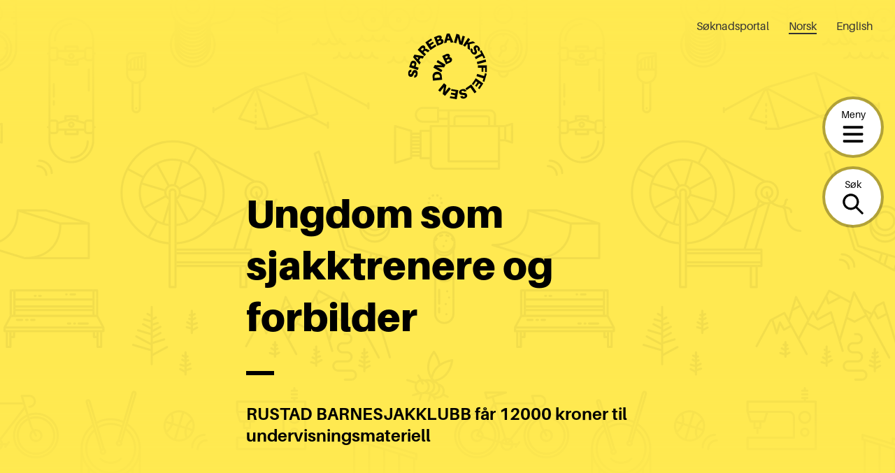

--- FILE ---
content_type: text/css
request_url: https://sparebankstiftelsen.no/content/plugins/teft-banner/build/style.css?ver=1628689342
body_size: 1026
content:
/**
 * External dependencies
 */
/**
 * External dependencies
 */
@media (max-width: 600px) {
	.show-for-small {
		display: none !important;
	}
}
@media (max-width: 782px) {
	.show-for-medium {
		display: none !important;
	}
}
@media (max-width: 960px) {
	.show-for-large {
		display: none !important;
	}
}
@media (max-width: 1280px) {
	.show-for-wide {
		display: none !important;
	}
}
@media (max-width: 1440px) {
	.show-for-huge {
		display: none !important;
	}
}
/* @define teft-typography */
:root {
	/* stylelint-disable-next-line value-keyword-case */
	--teft-typography-font-family: -apple-system, BlinkMacSystemFont, "Segoe UI", Roboto, Helvetica, Arial, sans-serif, "Apple Color Emoji", "Segoe UI Emoji", "Segoe UI Symbol";
	--teft-typography-heading-font-family: var(--teft-typography-font-family);
	--teft-typography-font-color: inherit;

	--teft-typography-base: 1em;
	--teft-typography-scale-ratio: 1.3;

	--teft-typography-xs: calc(1em / (var(--teft-typography-scale-ratio) * var(--teft-typography-scale-ratio)));
	--teft-typography-sm: calc(1em / var(--teft-typography-scale-ratio));
	--teft-typography-md: calc(1em * var(--teft-typography-scale-ratio));
	--teft-typography-lg: calc(var(--teft-typography-md) * var(--teft-typography-scale-ratio));
	--teft-typography-xl: calc(var(--teft-typography-lg) * var(--teft-typography-scale-ratio));
	--teft-typography-xxl: calc(var(--teft-typography-xl) * var(--teft-typography-scale-ratio));
	--teft-typography-xxxl: calc(var(--teft-typography-xxl) * var(--teft-typography-scale-ratio));

	--teft-typography-heading-line-height: 1.2;
	--teft-typography-heading-font-color: var(--teft-typography-font-color);
	--teft-typography-heading-font-weight: 600;
	--teft-typography-body-line-height: 1.8125;
}
/**
 * Internal dependencies
 */
:root {
	--teft-banner-min-height: 320px;
	--teft-banner-border-radius: 0;
	--teft-banner-text-color: #fff;
	--teft-banner-background-color: #000;
}
@media (min-width: 601px) {
	:root {
		--teft-banner-min-height: 360px;
	}
}
@media (min-width: 961px) {
	:root {
		--teft-banner-min-height: 400px;
	}
}
@media (min-width: 1281px) {
	:root {
		--teft-banner-min-height: 520px;
	}
}
.wp-block-teft-banner__inner-container {
	max-width: var(--teft-theme-content-width);
	padding: calc(var(--teft-typography-base) * 7);
	position: relative;
	width: 100%;
	z-index: 2
}
.wp-block-teft-banner__inner-container > :first-child {
		margin-top: 0;
	}
.wp-block-teft-banner__inner-container > :last-child {
		margin-bottom: 0;
	}
.wp-block-teft-banner {
	background-color: var(--teft-banner-background-color);
	color: var(--teft-banner-text-color);
	display: flex;
	flex-direction: column;
	min-height: var(--teft-banner-min-height);
	overflow: hidden;
	position: relative
}
.wp-block-teft-banner:not(.alignfull) {
		border-radius: var(--teft-banner-border-radius);
	}
.wp-block-teft-banner .wp-block-teft-banner__media {
		background-position: center;
		background-repeat: no-repeat;
		background-size: cover;
		position: relative;
	}
.wp-block-teft-banner .wp-block-teft-banner__media::before {
		content: "";
		display: block;
		margin-top: 56.25%;
	}
@media (min-width: 783px) {
	.wp-block-teft-banner {
		flex-flow: row wrap;
		justify-content: center
	}

		.wp-block-teft-banner.is-vertically-aligned-center {
			align-items: center;
		}

		.wp-block-teft-banner.is-vertically-aligned-top {
			align-items: flex-start;
		}

		.wp-block-teft-banner.is-vertically-aligned-bottom {
			align-items: flex-end;
		}

		.wp-block-teft-banner.has-background-dim::before {
			background-color: inherit;
			bottom: 0;
			content: "";
			left: 0;
			opacity: 0.5;
			position: absolute;
			right: 0;
			top: 0;
			z-index: 1;
		}
	.wp-block-teft-banner {

		/* stylelint-disable */
	}
			.wp-block-teft-banner.has-background-dim.has-background-dim-10::before {
					opacity: 0.1
			}
			.wp-block-teft-banner.has-background-dim.has-background-dim-20::before {
					opacity: 0.2
			}
			.wp-block-teft-banner.has-background-dim.has-background-dim-30::before {
					opacity: 0.3
			}
			.wp-block-teft-banner.has-background-dim.has-background-dim-40::before {
					opacity: 0.4
			}
			.wp-block-teft-banner.has-background-dim.has-background-dim-50::before {
					opacity: 0.5
			}
			.wp-block-teft-banner.has-background-dim.has-background-dim-60::before {
					opacity: 0.6
			}
			.wp-block-teft-banner.has-background-dim.has-background-dim-70::before {
					opacity: 0.7
			}
			.wp-block-teft-banner.has-background-dim.has-background-dim-80::before {
					opacity: 0.8
			}
			.wp-block-teft-banner.has-background-dim.has-background-dim-90::before {
					opacity: 0.9
			}
			.wp-block-teft-banner.has-background-dim.has-background-dim-100::before {
					opacity: 1
			}
	.wp-block-teft-banner {
		/* stylelint-enable */
	}
			.wp-block-teft-banner.is-style-content-right.has-background-dim::before {
				left: 50%;
			}

			.wp-block-teft-banner.is-style-content-right .wp-block-teft-banner__inner-container {
				margin-left: 50%;
				width: 50%;
			}
			.wp-block-teft-banner.is-style-content-left.has-background-dim::before {
				right: 50%;
			}

			.wp-block-teft-banner.is-style-content-left .wp-block-teft-banner__inner-container {
				margin-right: 50%;
				width: 50%;
			}

		.wp-block-teft-banner .wp-block-teft-banner__media {
			bottom: 0;
			left: 0;
			position: absolute;
			right: 0;
			top: 0;
		}
}
